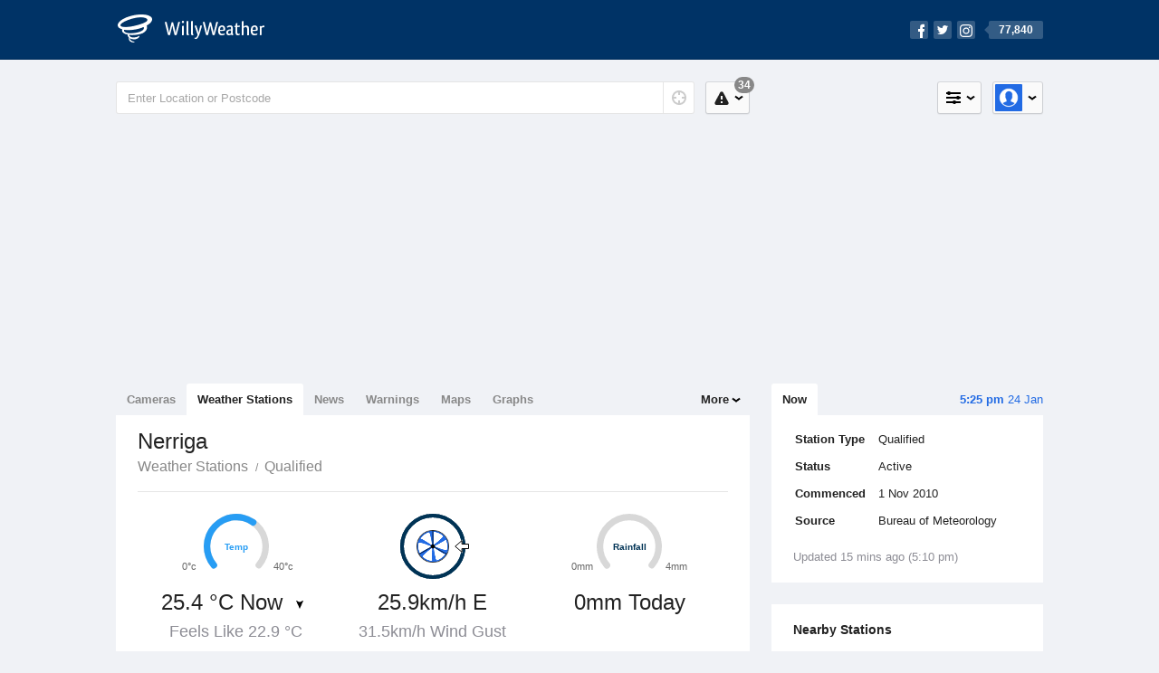

--- FILE ---
content_type: text/html; charset=UTF-8
request_url: https://www.willyweather.com.au/climate/weather-stations/nsw/southern-tablelands/nerriga.html?superGraph=plots%3Atemperature
body_size: 9376
content:
<!doctype html><html lang="en"><head><meta charset="utf-8"><meta property="og:image" content="https://cdnres.willyweather.com.au/images/facebook.png"><meta property="og:image:secure_url" content="https://cdnres.willyweather.com.au/images/facebook.png"><meta name="apple-itunes-app" content="app-id=592978502, app-argument=https://itunes.apple.com/au/app/weather-by-willyweather/id592978502?mt=8&amp;amp;uo=4&amp;amp;at=11lMKC%22"><meta property="og:url" content="https://www.willyweather.com.au/climate/weather-stations/nsw/southern-tablelands/nerriga.html"><link rel="canonical" href="https://www.willyweather.com.au/climate/weather-stations/nsw/southern-tablelands/nerriga.html"/><meta name='description' content='Current and historical weather data, weather records and long term monthly averages for Nerriga. Temperature, wind, rain and more.'/><link href="https://cdnres.willyweather.com.au/compiled/weatherstation.1.44.11.css" rel="stylesheet"><meta name="viewport" content="width=device-width,minimum-scale=1.0,maximum-scale=1.0"><link href="https://cdnres.willyweather.com.au/compiled/queries.1.44.11.css" rel="stylesheet"><link href="https://cdnres.willyweather.com.au/images/icons/apple-touch-icon-76.png" sizes="76x76" rel="apple-touch-icon-precomposed"><link href="https://cdnres.willyweather.com.au/images/icons/apple-touch-icon-120.png" sizes="120x120" rel="apple-touch-icon-precomposed"><link href="https://cdnres.willyweather.com.au/images/icons/apple-touch-icon-152.png" sizes="152x152" rel="apple-touch-icon-precomposed"><link href="https://cdnres.willyweather.com.au/images/icons/apple-touch-icon-180.png" sizes="180x180" rel="apple-touch-icon-precomposed"><link href="https://cdnres.willyweather.com.au/images/icons/favicon.ico" rel="icon"><script>
        ww = {data: {}};
        ww.isPrem = true;
            </script><script>
    ww.pageType = 'weatherStationsLocation';
    ww.utcTimestamp = 1769235918000;
        ww.timeZoneOffset = 39600;
        ww.cdn1Url = "https:\/\/cdnres.willyweather.com.au";
        ww.data.weatherStation = {"id":720,"wmoCode":"94943","stationCode":"069128","name":"nerriga","displayName":"Nerriga","latitude":-35.11,"longitude":150.083,"altitude":622,"timezone":"Australia\/Sydney","weatherStationType":{"id":1,"name":"Bureau of Meteorology"},"isQualified":true,"state":"NSW","region":"Southern Tablelands","startDate":"2010-11-01","endDate":null,"description":"","url":null,"image":null,"supportedDataParameters":{"nonAggregate":{"temperature":true,"apparent-temperature":true,"dewpoint":true,"humidity":true,"pressure":true,"rainfall":true,"wind-speed":true,"wind-direction":true,"wind-gust":true,"evapotranspiration":false,"cloud":false,"soil-moisture":false,"leaf-wetness":false,"delta-t":true,"solar-radiation":false},"aggregate":{"temperature":true,"apparent-temperature":true,"dewpoint":true,"humidity":true,"pressure":true,"rainfall":true,"wind-speed":true,"wind-direction":true,"wind-gust":true,"evapotranspiration":false,"cloud":false,"soil-moisture":false,"leaf-wetness":false,"delta-t":true,"solar-radiation":false}},"observationalEntries":[],"weatherStationDataDateRanges":[{"climateVariable":{"id":1,"code":"min-temperature"},"startDateId":20130626,"endDateId":20260124},{"climateVariable":{"id":2,"code":"max-temperature"},"startDateId":20130625,"endDateId":20260124},{"climateVariable":{"id":3,"code":"avg-temperature"},"startDateId":20130625,"endDateId":20260124},{"climateVariable":{"id":4,"code":"min-apparent-temperature"},"startDateId":20170101,"endDateId":20260124},{"climateVariable":{"id":5,"code":"max-apparent-temperature"},"startDateId":20170101,"endDateId":20260124},{"climateVariable":{"id":6,"code":"avg-apparent-temperature"},"startDateId":20170101,"endDateId":20260124},{"climateVariable":{"id":7,"code":"min-dewpoint"},"startDateId":20130625,"endDateId":20260124},{"climateVariable":{"id":8,"code":"max-dewpoint"},"startDateId":20130625,"endDateId":20260124},{"climateVariable":{"id":9,"code":"avg-dewpoint"},"startDateId":20130625,"endDateId":20260124},{"climateVariable":{"id":10,"code":"avg-humidity"},"startDateId":20170101,"endDateId":20260124},{"climateVariable":{"id":11,"code":"min-pressure"},"startDateId":20130706,"endDateId":20260124},{"climateVariable":{"id":12,"code":"max-pressure"},"startDateId":20130706,"endDateId":20260124},{"climateVariable":{"id":13,"code":"avg-pressure"},"startDateId":20130706,"endDateId":20260124},{"climateVariable":{"id":14,"code":"total-rainfall"},"startDateId":20130626,"endDateId":20260124},{"climateVariable":{"id":15,"code":"max-wind-speed"},"startDateId":20130625,"endDateId":20260124},{"climateVariable":{"id":16,"code":"avg-wind-speed"},"startDateId":20130625,"endDateId":20260124},{"climateVariable":{"id":17,"code":"max-wind-direction"},"startDateId":20130625,"endDateId":20260123},{"climateVariable":{"id":33,"code":"min-delta-t"},"startDateId":20170101,"endDateId":20260124},{"climateVariable":{"id":34,"code":"max-delta-t"},"startDateId":20170101,"endDateId":20260124},{"climateVariable":{"id":35,"code":"avg-delta-t"},"startDateId":20170101,"endDateId":20260124},{"climateVariable":{"id":36,"code":"min-humidity"},"startDateId":20170101,"endDateId":20260124},{"climateVariable":{"id":37,"code":"max-humidity"},"startDateId":20170101,"endDateId":20260124},{"climateVariable":{"id":100,"code":"temperature"},"startDateId":20170101,"endDateId":20260124},{"climateVariable":{"id":101,"code":"apparent-temperature"},"startDateId":20170101,"endDateId":20260124},{"climateVariable":{"id":102,"code":"dewpoint"},"startDateId":20170101,"endDateId":20260124},{"climateVariable":{"id":103,"code":"humidity"},"startDateId":20170101,"endDateId":20260124},{"climateVariable":{"id":104,"code":"pressure"},"startDateId":20170101,"endDateId":20260124},{"climateVariable":{"id":105,"code":"rainfall"},"startDateId":20170101,"endDateId":20260124},{"climateVariable":{"id":107,"code":"wind-speed"},"startDateId":20170101,"endDateId":20260124},{"climateVariable":{"id":108,"code":"wind-gust"},"startDateId":20180814,"endDateId":20260124},{"climateVariable":{"id":109,"code":"wind-direction"},"startDateId":20170101,"endDateId":20260124},{"climateVariable":{"id":115,"code":"delta-t"},"startDateId":20170101,"endDateId":20260124}],"isDecommissioned":false,"distance":null,"isPeriodic":false};
        ww.data.weatherStation.climateContext = "weather-stations";
        ww.data.weatherStation.target = { temperature: 'gauge-temperature', rainfall: 'gauge-rainfall'};
        ww.data.weatherStationClimateRecords = {"id":720};
    </script><script>
        var gaDim = {pageType: ww.pageType};
        if (ww.weatherType) gaDim.weatherType = ww.weatherType.code;
        if (ww.location) {
            if (ww.location.state) gaDim.state = ww.location.state;
            if (ww.location.region) gaDim.region = ww.location.region;
            if (ww.location.name) {
                gaDim.name = ww.location.name;
                gaDim.postcode = ww.location.postcode;
                gaDim.locationType = ww.location.typeId.toString();
            }
        }

        dataLayer = [gaDim];
    </script><title>Nerriga Climate Statistics</title></head><body class="climate nation-view minimal" data-locale="en_AU"><script>(function(w,d,s,l,i){w[l]=w[l]||[];w[l].push({'gtm.start':
            new Date().getTime(),event:'gtm.js'});var f=d.getElementsByTagName(s)[0],
        j=d.createElement(s),dl=l!='dataLayer'?'&l='+l:'';j.async=true;j.src=
        '//www.googletagmanager.com/gtm.js?id='+i+dl;f.parentNode.insertBefore(j,f);
    })(window,document,'script','dataLayer','GTM-54MN4R');
</script><header class="super-header"><section class="hero-bar"><a href="/" class="logo" aria-label="WillyWeather Logo"><i class="icon"></i><span>WillyWeather</span></a><nav class="fly-out social"><a data-hint="Follow Us"><span class="count">77,840</span><i class="facebook"></i><i class="twitter"></i><i class="instagram"></i></a><div class="fly-out-contents"></div></nav></section></header><section class="wrapper"><div class="global-tools"><nav class="fly-out measurements"><a class="cycle button" data-hint="Cycle Units" >&nbsp;&nbsp;</a><a class="button" data-hint="Unit Settings"><i class="icon"></i></a><div class="fly-out-contents"><header><h2>Unit Settings</h2><h3>Measurement preferences are saved</h3></header><ul><li><select name="t" data-weathertype="weather" data-labels="&deg;C,&deg;F"><option selected value="c">Celsius</option><option value="f">Fahrenheit</option></select><label>Temperature</label></li><li><select name="rpm" data-weathertype="rainfall" data-labels="mm,in,pts"><option selected value="mm">mm</option><option value="in">inches</option><option value="pts">points</option></select><label>Rainfall</label></li><li><select name="sh" data-weathertype="swell" data-labels="m,ft"><option selected value="m">metres</option><option value="ft">feet</option></select><label>Swell Height</label></li><li><select name="th" data-weathertype="tides" data-labels="m,ft"><option selected value="m">metres</option><option value="ft">feet</option></select><label>Tide Height</label></li><li><select name="ws" data-weathertype="wind" data-labels="km/h,mph,m/s,knots"><option selected value="km/h">km/h</option><option value="mph">mph</option><option value="m/s">m/s</option><option value="knots">knots</option></select><label>Wind Speed</label></li><li><select name="d"><option selected value="km">kilometres</option><option value="miles">miles</option></select><label>Distance</label></li><li><select name="p"><option value="hpa">hPa</option><option value="mmhg">mmHg</option><option value="inhg">inHg</option><option value="psi">psi</option><option value="millibars">millibars</option></select><label>Pressure</label></li><li><select name="rh" data-labels="m,ft"><option selected value="m">metres</option><option value="ft">feet</option></select><label>River Height</label></li></ul></div></nav><nav class="fly-out account"><a class="button" data-hint="Account"><img src="https://cdnres.willyweather.com.au/images/gravatar.png" width="30" height="30" alt="Profile Picture"></a><div class="fly-out-contents"></div></nav></div><section class="location-bar"><form method="get" action="/search/search.html" class="search" autocomplete="off"><input type="search" name="query" placeholder="Enter Location or Postcode" value="" aria-label="Enter Location or Postcode"><a class="current-location" data-hint="Use Current Location"><span class="icon"></span></a><i class="activity-indicator"></i><button type="reset" aria-label="Reset"></button><div class="fly-out-contents results"></div></form><nav class="fly-out warnings"><a data-hint="Warnings" class="button"><i class="icon"><b class="badge">34</b></i></a><div class="fly-out-contents"></div><script>
        ww.data.warningsSummary = {areaType: 'nation', id: 1};
    </script></nav></section><figure class="ad ad-billboard" data-ad-type="billboard"></figure><section class="content"><aside class="secondary-focus"><time class="location-time"><strong class="time"></strong>&nbsp;<span class="date"></span></time><nav class="tabs"><section><a class="current" data-target="real-time">Now</a></section></nav><article class="station-info block"><table class="station-info-table"><tr><td class="station-info-title">
                        Station Type
                    </td><td class="station-info-value">
                        Qualified
                    </td></tr><tr><td class="station-info-title">
                        Status
                    </td><td class="station-info-value">
                        Active
                    </td></tr><tr><td class="station-info-title">
                        Commenced
                    </td><td class="station-info-value">
                        1 Nov 2010
                    </td></tr><tr><td class="station-info-title">
                        Source
                    </td><td class="station-info-value">
                        Bureau of Meteorology
                    </td></tr></table><div class="station-extra-info-content" data-extra-info-content></div><div class="station-info-status"></div></article><!-- Weather Station Nearby Stations --><article class="block nearby-station"><header class="block-header"><h2>Nearby Stations</h2></header><div class="map-container"><figure id="weather-station-map" class="nearby-station-map active" data-map data-map-sidebar><div id="map-canvas-closest-weatherstations" style="width: 100%; height: 100%"></div></figure><button id="modal-trigger" class="button button-transparent button-fullscreen closest-station-modal-trigger nearby-station-button" data-closest-station-modal-trigger="side-bar" data-closest-point-modal-mode="weather-stations" data-default-climate-variable-code="temperature" disabled><svg class="ui-icon" viewBox="0 0 20 20" xmlns="http://www.w3.org/2000/svg"><title>icon/icon-black/fullscreen</title><path d="M14 4V2H6v2H4v2H2v8h2v2h2v2h8v-2h2v-2h2V6h-2V4h-2zM3 2h14c.555 0 1 .448 1 1v14c0 .555-.448 1-1 1H3c-.555 0-1-.448-1-1V3c0-.555.448-1 1-1zm3 4h8v8H6V6z" fill="#000" fill-rule="evenodd"/></svg></button></div><form><ul class="options" id="nearby-stations-climate" data-nearby-stations-climate data-expanding-module="closest-weather-stations"><li class=""><label><input type="radio" value="temperature" name="climate-type" data-issupported="1"><span>Temperature</span></label></li><li class=""><label><input type="radio" value="apparent-temperature" name="climate-type" data-issupported="1"><span>Apparent Temperature</span></label></li><li class=""><label><input type="radio" value="wind-speed" name="climate-type" data-issupported="1"><span>Wind Speed</span></label></li><li class="secondary hidden"><label><input type="radio" value="rainfall" name="climate-type" data-issupported="1"><span>Rainfall</span></label></li><li class="secondary hidden"><label><input type="radio" value="pressure" name="climate-type" data-issupported="1"><span>Pressure</span></label></li><li class="secondary hidden"><label><input type="radio" value="humidity" name="climate-type" data-issupported="1"><span>Humidity</span></label></li><li class="secondary hidden"><label><input type="radio" value="dewpoint" name="climate-type" data-issupported="1"><span>Dew Point</span></label></li><li class="secondary hidden"><label><input type="radio" value="delta-t" name="climate-type" data-issupported="1"><span>Delta T</span></label></li><li class="secondary hidden"><label><input type="radio" value="cloud" name="climate-type" data-issupported="0"><span>Cloud</span></label></li><a class="cta toggle" data-view-more-button data-view-more-text="View More" data-view-less-text="View Less">View More</a></ul></form></article><figure class="ad block ad-mrec ad-mrec1" data-ad-type="mrec1"><a class="cta nudge" href="https://www.willyweather.com.au/account/register.html">Get WillyWeather+ to remove ads</a></figure><section class="block extremes region-level" data-expanding-module="extremes"><header><a class="cta toggle" data-view-more-button
           data-view-more-text="View More"
           data-view-less-text="View Less">View More</a><h2>Real-Time Extremes</h2></header><nav class="sub-tabs full"><a class="button" data-areatype="nation">Nation</a><a class="button" data-areatype="state" data-value="NSW">State</a><a class="button" data-areatype="region" data-value="Southern Tablelands">Region</a></nav><ul class="icon-list"><li class="extreme-hottest"><a href="https://www.willyweather.com.au/climate/weather-stations/95716.html?superGraph=plots:temperature"><i class="icon"></i><h3>Hottest <span class="data">31.8 &deg;C</span></h3><span>Goulburn Airport, NSW</span></a></li><li class="extreme-coldest"><a href="https://www.willyweather.com.au/climate/weather-stations/94927.html?superGraph=plots:temperature"><i class="icon"></i><h3>Coldest <span class="data">24.6 &deg;C</span></h3><span>Braidwood Racecourse, NSW</span></a></li><li class="extreme-windiest"><a href="https://www.willyweather.com.au/climate/weather-stations/94943.html?superGraph=plots:wind-speed"><i class="icon"></i><h3>Windiest <span class="data">25.9km/h</span></h3><span>Nerriga, NSW</span></a></li><li class="secondary hidden extreme-most-humid"><a href="https://www.willyweather.com.au/climate/weather-stations/94746.html?superGraph=plots:humidity"><i class="icon"></i><h3>Most Humid <span class="data">61%</span></h3><span>Moss Vale, NSW</span></a></li><li class="secondary hidden extreme-least-humid"><a href="https://www.willyweather.com.au/climate/weather-stations/95716.html?superGraph=plots:humidity"><i class="icon"></i><h3>Least Humid <span class="data">17%</span></h3><span>Goulburn Airport, NSW</span></a></li><li class="secondary hidden extreme-highest-pressure"><a href="https://www.willyweather.com.au/climate/weather-stations/94927.html?superGraph=plots:pressure"><i class="icon"></i><h3>Highest Pressure <span class="data">1008.3 hPa</span></h3><span>Braidwood Racecourse, NSW</span></a></li><li class="secondary hidden extreme-lowest-pressure"><a href="https://www.willyweather.com.au/climate/weather-stations/95716.html?superGraph=plots:pressure"><i class="icon"></i><h3>Lowest Pressure <span class="data">1006.9 hPa</span></h3><span>Goulburn Airport, NSW</span></a></li></ul><script>
        ww.data.observationalExtremes = {areaType: 'region', state: 'NSW', region: 'Southern Tablelands'};
    </script></section><article class="block forecast-locations" data-expanding-module="forecast-locations"><header class="block-header"><a class="cta toggle" data-view-more-button data-view-more-text="View More" data-view-less-text="View Less">
            View More
        </a><h2>
            Forecast Locations
        </h2></header><ul><li class="forecast-locations-item "><a href="/nsw/southern-tablelands/nerriga.html" class="forecast-locations-link"><span class="forecast-locations-name">
                        Nerriga
                    </span><span class="forecast-locations-distance">
                        0.7km
                    </span></a></li><li class="forecast-locations-item "><a href="/nsw/southern-tablelands/corang.html" class="forecast-locations-link"><span class="forecast-locations-name">
                        Corang
                    </span><span class="forecast-locations-distance">
                        6.2km
                    </span></a></li><li class="forecast-locations-item "><a href="/nsw/illawarra/coolumburra.html" class="forecast-locations-link"><span class="forecast-locations-name">
                        Coolumburra
                    </span><span class="forecast-locations-distance">
                        7.9km
                    </span></a></li><li class="forecast-locations-item "><a href="/nsw/illawarra/bulee.html" class="forecast-locations-link"><span class="forecast-locations-name">
                        Bulee
                    </span><span class="forecast-locations-distance">
                        10.4km
                    </span></a></li><li class="forecast-locations-item "><a href="/nsw/southern-tablelands/oallen.html" class="forecast-locations-link"><span class="forecast-locations-name">
                        Oallen
                    </span><span class="forecast-locations-distance">
                        11.8km
                    </span></a></li><li class="forecast-locations-item secondary hidden"><a href="/nsw/illawarra/st-george.html" class="forecast-locations-link"><span class="forecast-locations-name">
                        St George
                    </span><span class="forecast-locations-distance">
                        14.4km
                    </span></a></li><li class="forecast-locations-item secondary hidden"><a href="/nsw/illawarra/sassafras.html" class="forecast-locations-link"><span class="forecast-locations-name">
                        Sassafras
                    </span><span class="forecast-locations-distance">
                        14.9km
                    </span></a></li><li class="forecast-locations-item secondary hidden"><a href="/nsw/illawarra/quiera.html" class="forecast-locations-link"><span class="forecast-locations-name">
                        Quiera
                    </span><span class="forecast-locations-distance">
                        16.6km
                    </span></a></li><li class="forecast-locations-item secondary hidden"><a href="/nsw/illawarra/touga.html" class="forecast-locations-link"><span class="forecast-locations-name">
                        Touga
                    </span><span class="forecast-locations-distance">
                        16.7km
                    </span></a></li><li class="forecast-locations-item secondary hidden"><a href="/nsw/southern-tablelands/tomboye.html" class="forecast-locations-link"><span class="forecast-locations-name">
                        Tomboye
                    </span><span class="forecast-locations-distance">
                        18.2km
                    </span></a></li></ul></article></aside><main class="primary-focus"><nav class="tabs"><section class="primary-tabs"><a data-link="cameras" href="https://www.willyweather.com.au/cameras.html">Cameras</a><a data-link="weather-stations" class="current" href="https://www.willyweather.com.au/climate/weather-stations.html">Weather Stations</a><a data-link="news" href="https://www.willyweather.com.au/news.html">News</a><a data-link="warnings" href="https://www.willyweather.com.au/warnings.html">Warnings</a><a data-link="maps" href="https://www.willyweather.com.au/maps.html">Maps</a><a data-link="graphs" href="https://www.willyweather.com.au/graphs.html">Graphs</a></section><section class="more-tabs fly-out"><a>More</a><div class="fly-out-contents"><ul><li class="hidden" data-hidden="1"><a href="https://www.willyweather.com.au/cameras.html">Cameras</a></li><li class="hidden" data-hidden="1"><a href="https://www.willyweather.com.au/climate/weather-stations.html">Weather Stations</a></li><li class="hidden" data-hidden="1"><a href="https://www.willyweather.com.au/news.html">Weather News</a></li><li class="hidden" data-hidden="1"><a href="https://www.willyweather.com.au/warnings.html">Warnings</a></li><li class="hidden" data-hidden="1"><a href="https://www.willyweather.com.au/maps.html" data-link="maps">Maps</a></li><li class="hidden" data-hidden="1"><a href="https://www.willyweather.com.au/graphs.html" data-link="graphs">Graphs</a></li><li class="separator"><a href="//www.willyweather.com.au" data-link="location">Weather</a></li><li><a href="//wind.willyweather.com.au" data-link="location">Wind</a></li><li><a href="//rainfall.willyweather.com.au" data-link="location">Rainfall</a></li><li><a href="//sunrisesunset.willyweather.com.au" data-link="location">Sun</a></li><li><a href="//moonphases.willyweather.com.au" data-link="location">Moon</a></li><li><a href="//uv.willyweather.com.au" data-link="location">UV</a></li><li><a href="//tides.willyweather.com.au" data-link="location">Tides</a></li><li><a href="//swell.willyweather.com.au" data-link="location">Swell</a></li></ul></div></section></nav><section class="view"><header class="view-header"><h1><em>Nerriga</em></h1><ul class="breadcrumbs"><li><a href='/climate/weather-stations.html'>Weather Stations</a></li><li><a href=''>Qualified</a></li></ul></header><!--Observation Summary Section --><section id="observation-summary-section" class="statistic-page-section observation-section active"></section><!--Observation Graph Section --><section class="statistic-graph-section observation-graph-section climate-graph"><div class="statistic-page-setting"><div class="fly-out advanced-date" id="observational-climate-datepicker"><button class="button date-picker-toggle"><svg class="ui-icon" viewBox="0 0 20 20" xmlns="http://www.w3.org/2000/svg"><title>icon calendar</title><path d="M15 3h2c.555 0 1 .45 1 1.007v12.986C18 17.55 17.552 18 17 18H3c-.555 0-1-.45-1-1.007V4.007C2 3.45 2.448 3 3 3h2V2h3v1h4V2h3v1zM4 7v9h12V7H4zm2 2h2v2H6V9zm3 0h2v2H9V9zm3 0h2v2h-2V9zm-6 3h2v2H6v-2zm3 0h2v2H9v-2zm3 0h2v2h-2v-2z" fill="#000" fill-rule="evenodd"/></svg><span id="selected-start-date"></span> - <span id="selected-end-date"></span></button><div class="fly-out-contents"><form id="date-picker-form"><div class="form-step"><label for="">
                                        Select Graph Range
                                    </label><select id="graph-range-dropdown"><option value="1">1 Day</option><option value="5">5 Days</option><option value="30">1 Month</option><option value="365">1 Year</option><option value="3650">10 Years</option><option value="at" disabled>All Time</option><option value="custom">Custom</option></select><div id="date-diff" data-diff="5564"></div></div><div class="form-step-multiple"><div class="form-step-multiple-item"><label for="">Start Date</label><input type="date" id="start-date" class="state-inactive"></div><div class="form-step-multiple-item"><label for="">End Date</label><input type="date" id="end-date" class="state-inactive"></div></div><span class="date-range-error"><strong>
                                        Error
                                    </strong>
                                    Start date must not be later than the End date
                                </span><button class="button" id="date-settings-btn">
                                    Confirm
                                </button></form></div></div><select id="grain-dropdown" class="observation-graph-grain"><option value="hourly" disabled>Hourly Values</option><option value="daily" selected>Daily Values</option><option value="weekly">Weekly Values</option><option value="monthly">Monthly Values</option><option value="yearly">Yearly Values</option></select></div><div data-container="nodata-hint-container"></div><div class="plot-titles"><section class="plot-secondary"></section><section class="plot-primary"></section></div><figure id="climateGraph" class="graph super-graph animate active"><nav class="flippers"><a class="back"></a><a class="forward"></a></nav></figure><form><fieldset id="climate-graph-legend" class="legend-list graph-legend" data-series="active" data-toggle="climate-add-remove"><legend>
        Graph Plots
    </legend><ul class="icon-list climate options simple sortable ui-sortable"><li data-id="temperature" data-type="climate" data-name="Temperature" data-unit-type="temperature" data-aggregate="min-temperature,max-temperature,avg-temperature" data-observational="temperature" data-long-term-tooltip="long-term-avg-min-temperature,long-term-avg-max-temperature,long-term-avg-avg-temperature"><i class="sort-handle ui-sortable-handle"></i><label><input type="checkbox" class="climateGraphs" data-climate-variables="temperature"><i class="icon"><svg height="24px" width="84px"><g><rect height="4" width="84" y="10" x="0"/></g></svg></i></label><h3 class="climate-graph-title">Temperature</h3><div class="graph-info"><a class="graph-info-toggle" data-id="temperature">
                            Data Availability
                        </a><div class="hint hint-inverse hidden"><h4 class="hint-title graph-title-temperature">
                                Temperature Data Availability
                            </h4><div class="graph-container"><figure class="data-availability-graph"></figure><nav class="graph-flipper"><a class="back"></a><a class="forward"></a></nav></div><div class="date-range"><time class="first-year-day"></time><time class="last-year-day"></time></div></div></div></li><li data-id="apparent-temperature" data-type="climate" data-name="Apparent Temperature" data-unit-type="temperature" data-aggregate="min-apparent-temperature,max-apparent-temperature,avg-apparent-temperature" data-observational="apparent-temperature" data-long-term-tooltip=""><i class="sort-handle ui-sortable-handle"></i><label><input type="checkbox" class="climateGraphs" data-climate-variables="apparent-temperature"><i class="icon"><svg height="24px" width="84px"><g><rect height="4" width="84" y="10" x="0"/></g></svg></i></label><h3 class="climate-graph-title">Apparent Temperature</h3><div class="graph-info"><a class="graph-info-toggle" data-id="apparent-temperature">
                            Data Availability
                        </a><div class="hint hint-inverse hidden"><h4 class="hint-title graph-title-apparent-temperature">
                                Apparent Temperature Data Availability
                            </h4><div class="graph-container"><figure class="data-availability-graph"></figure><nav class="graph-flipper"><a class="back"></a><a class="forward"></a></nav></div><div class="date-range"><time class="first-year-day"></time><time class="last-year-day"></time></div></div></div></li><li data-id="wind-speed" data-type="climate" data-name="Wind Speed" data-unit-type="speed" data-aggregate="max-wind-speed,avg-wind-speed,max-wind-direction" data-observational="wind-speed,wind-direction" data-long-term-tooltip="long-term-avg-avg-wind-speed,long-term-avg-max-wind-speed"><i class="sort-handle ui-sortable-handle"></i><label><input type="checkbox" class="climateGraphs" data-climate-variables="wind-speed"><i class="icon"><svg height="24px" width="84px"><g><rect height="4" width="84" y="10" x="0"/></g><g fill-rule="evenodd" fill="none" stroke-width="1" stroke="none"><path fill="#fff" stroke="#000" d="M40,21 L40,12 L35,12 L42.5,3 L50,12 L45,12 L45,21 L40,21 Z"/></g></svg></i></label><h3 class="climate-graph-title">Wind Speed</h3><div class="graph-info"><a class="graph-info-toggle" data-id="wind-speed">
                            Data Availability
                        </a><div class="hint hint-inverse hidden"><h4 class="hint-title graph-title-wind-speed">
                                Wind Speed Data Availability
                            </h4><div class="graph-container"><figure class="data-availability-graph"></figure><nav class="graph-flipper"><a class="back"></a><a class="forward"></a></nav></div><div class="date-range"><time class="first-year-day"></time><time class="last-year-day"></time></div></div></div></li><li data-id="wind-gust" data-type="climate" data-name="Wind Gust" data-unit-type="speed" data-aggregate="" data-observational="wind-gust" data-long-term-tooltip=""><i class="sort-handle ui-sortable-handle"></i><label><input type="checkbox" class="climateGraphs" data-climate-variables="wind-gust"><i class="icon"><svg height="24px" width="84px"><g><rect height="4" width="84" y="10" x="0"/></g><g fill-rule="evenodd" fill="none" stroke-width="1" stroke="none"><path fill="#fff" stroke="#000" d="M40,21 L40,12 L35,12 L42.5,3 L50,12 L45,12 L45,21 L40,21 Z"/></g></svg></i></label><h3 class="climate-graph-title">Wind Gust</h3><div class="graph-info"><a class="graph-info-toggle" data-id="wind-gust">
                            Data Availability
                        </a><div class="hint hint-inverse hidden"><h4 class="hint-title graph-title-wind-gust">
                                Wind Gust Data Availability
                            </h4><div class="graph-container"><figure class="data-availability-graph"></figure><nav class="graph-flipper"><a class="back"></a><a class="forward"></a></nav></div><div class="date-range"><time class="first-year-day"></time><time class="last-year-day"></time></div></div></div></li><li data-id="rainfall" data-type="climate" data-name="Rainfall" data-unit-type="amount" data-aggregate="total-rainfall" data-observational="rainfall" data-long-term-tooltip="long-term-avg-rainfall"><i class="sort-handle ui-sortable-handle"></i><label><input type="checkbox" class="climateGraphs" data-climate-variables="rainfall"><i class="icon"><svg height="24px" width="84px"><g><rect height="4" width="84" y="10" x="0"/></g></svg></i></label><h3 class="climate-graph-title">Rainfall</h3><div class="graph-info"><a class="graph-info-toggle" data-id="rainfall">
                            Data Availability
                        </a><div class="hint hint-inverse hidden"><h4 class="hint-title graph-title-rainfall">
                                Rainfall Data Availability
                            </h4><div class="graph-container"><figure class="data-availability-graph"></figure><nav class="graph-flipper"><a class="back"></a><a class="forward"></a></nav></div><div class="date-range"><time class="first-year-day"></time><time class="last-year-day"></time></div></div></div></li><!--
                        Rainfall Accumulated button, only appears when rainfall is supported
                        We has to separate the creation of this button because this has basically has the same climate variable
                        but the treatement of the data is different.
                     --><li data-id="accumulative-rainfall" data-type="climate" data-name="Rainfall Accumulative" data-unit-type="amount" data-aggregate="total-accumulative-rainfall" data-observational="accumulative-rainfall" data-long-term-tooltip="long-term-avg-accumulative-rainfall" data-accumulative="true"><i class="sort-handle ui-sortable-handle"></i><label><input type="checkbox" class="climateGraphs" data-climate-variables="accumulative-rainfall"><i class="icon"><svg height="24px" width="84px"><g><rect height="4" width="84" y="10" x="0"/></g></svg></i></label><h3 class="climate-graph-title">Rainfall Accumulative</h3><div class="graph-info"><a class="graph-info-toggle" data-id="rainfall">
                                Data Availability
                            </a><div class="hint hint-inverse hidden"><h4 class="hint-title graph-title-rainfall">
                                    Rainfall Data Availability
                                </h4><div class="graph-container"><figure class="data-availability-graph"></figure><nav class="graph-flipper"><a class="back"></a><a class="forward"></a></nav></div><div class="date-range"><time class="first-year-day"></time><time class="last-year-day"></time></div></div></div></li><!--End of Rainfall Accumulated button --><li data-id="pressure" data-type="climate" data-name="Pressure" data-unit-type="pressure" data-aggregate="min-pressure,max-pressure,avg-pressure" data-observational="pressure" data-long-term-tooltip=""><i class="sort-handle ui-sortable-handle"></i><label><input type="checkbox" class="climateGraphs" data-climate-variables="pressure"><i class="icon"><svg height="24px" width="84px"><g><rect height="4" width="84" y="10" x="0"/></g></svg></i></label><h3 class="climate-graph-title">Pressure</h3><div class="graph-info"><a class="graph-info-toggle" data-id="pressure">
                            Data Availability
                        </a><div class="hint hint-inverse hidden"><h4 class="hint-title graph-title-pressure">
                                Pressure Data Availability
                            </h4><div class="graph-container"><figure class="data-availability-graph"></figure><nav class="graph-flipper"><a class="back"></a><a class="forward"></a></nav></div><div class="date-range"><time class="first-year-day"></time><time class="last-year-day"></time></div></div></div></li><li data-id="humidity" data-type="climate" data-name="Humidity" data-unit-type="percentage" data-aggregate="avg-humidity" data-observational="humidity" data-long-term-tooltip=""><i class="sort-handle ui-sortable-handle"></i><label><input type="checkbox" class="climateGraphs" data-climate-variables="humidity"><i class="icon"><svg height="24px" width="84px"><g><rect height="4" width="84" y="10" x="0"/></g></svg></i></label><h3 class="climate-graph-title">Humidity</h3><div class="graph-info"><a class="graph-info-toggle" data-id="humidity">
                            Data Availability
                        </a><div class="hint hint-inverse hidden"><h4 class="hint-title graph-title-humidity">
                                Humidity Data Availability
                            </h4><div class="graph-container"><figure class="data-availability-graph"></figure><nav class="graph-flipper"><a class="back"></a><a class="forward"></a></nav></div><div class="date-range"><time class="first-year-day"></time><time class="last-year-day"></time></div></div></div></li><li data-id="dewpoint" data-type="climate" data-name="Dew Point" data-unit-type="temperature" data-aggregate="min-dewpoint,max-dewpoint,avg-dewpoint" data-observational="dewpoint" data-long-term-tooltip=""><i class="sort-handle ui-sortable-handle"></i><label><input type="checkbox" class="climateGraphs" data-climate-variables="dewpoint"><i class="icon"><svg height="24px" width="84px"><g><rect height="4" width="84" y="10" x="0"/></g></svg></i></label><h3 class="climate-graph-title">Dew Point</h3><div class="graph-info"><a class="graph-info-toggle" data-id="dewpoint">
                            Data Availability
                        </a><div class="hint hint-inverse hidden"><h4 class="hint-title graph-title-dewpoint">
                                Dew Point Data Availability
                            </h4><div class="graph-container"><figure class="data-availability-graph"></figure><nav class="graph-flipper"><a class="back"></a><a class="forward"></a></nav></div><div class="date-range"><time class="first-year-day"></time><time class="last-year-day"></time></div></div></div></li><li data-id="delta-t" data-type="climate" data-name="Delta T" data-unit-type="temperature" data-aggregate="min-delta-t,max-delta-t,avg-delta-t" data-observational="delta-t" data-long-term-tooltip=""><i class="sort-handle ui-sortable-handle"></i><label><input type="checkbox" class="climateGraphs" data-climate-variables="delta-t"><i class="icon"><svg height="24px" width="84px"><g><rect height="4" width="84" y="10" x="0"/></g></svg></i></label><h3 class="climate-graph-title">Delta T</h3><div class="graph-info"><a class="graph-info-toggle" data-id="delta-t">
                            Data Availability
                        </a><div class="hint hint-inverse hidden"><h4 class="hint-title graph-title-delta-t">
                                Delta T Data Availability
                            </h4><div class="graph-container"><figure class="data-availability-graph"></figure><nav class="graph-flipper"><a class="back"></a><a class="forward"></a></nav></div><div class="date-range"><time class="first-year-day"></time><time class="last-year-day"></time></div></div></div></li></ul></fieldset></form></section><!--Weather Record Section --><section id="climate-record-section" class="statistic-page-section"><h2 class="section-title">Climate Records</h2><div class="statistic-page-setting"><select name="" id="climate-record-type-group"><option data-record-type="all-time" value="1">All Time</option><option data-record-type="5-years" value="2">5 Years</option><option data-record-type="1-year" value="3">1 Year</option><option data-record-type="1-month" value="4">1 Month</option><option data-record-type="1-week" value="5">1 Week</option><option data-record-type="today" value="6">Today</option><option data-record-type="yesterday" value="7">Yesterday</option><option data-record-type="current-month" value="8">Current Month</option><option data-record-type="current-year" value="9">Current Year</option><option data-record-type="monthly-all-time" value="10">January (All Time)</option></select><span class="statistic-time-range hidden" data-time-range><time id="climate-record-start-date"></time>
             to 
            <time id="climate-record-end-date"></time></span><span class="statistic-time-range hidden" data-monthly-all-time><time><span data-monthly-all-time-month-name></span> (All Time)</time></span></div><div class="statistic-record-wrapper active" data-statistic-record-wrapper><div data-climate-records-list-container><ul class="statistic-record-list" id="weather-station-records" data-climate-records-list></ul></div></div></section><section class="statistic-graph-section long-term-average-graph"><h2 class="section-title">Long Term Monthly</h2><div class="statistic-page-setting"><div class="range-dropdown"><select name="" id="longTermAverageType"><option value="5-year">5 Years</option><option value="10-year">10 Years</option><option value="all-time" selected>All Time</option></select><select id="longTermMonth"><option data-month="all-months" value="all">Average All Months</option><option data-month="january" value="1">January</option><option data-month="february" value="2">February</option><option data-month="march" value="3">March</option><option data-month="april" value="4">April</option><option data-month="may" value="5">May</option><option data-month="june" value="6">June</option><option data-month="july" value="7">July</option><option data-month="august" value="8">August</option><option data-month="september" value="9">September</option><option data-month="october" value="10">October</option><option data-month="november" value="11">November</option><option data-month="december" value="12">December</option></select></div><span class="statistic-time-range"><time id="long-term-start-date"></time>
                         to 
                        <time id="long-term-end-date"></time></span></div><!--Long Term Graph Section --><div data-container="nodata-hint-container"></div><div class="plot-titles"><section class="plot-secondary"></section><section class="plot-primary"></section></div><figure id="longTermAverageGraph" class="graph super-graph animate loading"></figure><form><fieldset id="long-term-graph-legend" class="legend-list graph-legend" data-series="active" data-toggle="climate-add-remove"><legend>
        Graph Plots
    </legend><ul class="icon-list long-term options simple"><li data-id="temperature" data-type="longTermAverage" data-name="Temperature" data-long-term="long-term-avg-min-temperature,long-term-avg-max-temperature,long-term-avg-avg-temperature"><label><input type="radio" name="longTermClimateVariable" class="climateGraphs" data-climate-variables=""><i class="icon"><svg height="24px" width="84px"><g><rect height="4" width="84" y="10" x="0"/></g></svg></i></label><h3>Temperature</h3></li><li data-id="wind-speed" data-type="longTermAverage" data-name="Wind Speed" data-long-term="long-term-avg-max-wind-speed,long-term-avg-avg-wind-speed"><label><input type="radio" name="longTermClimateVariable" class="climateGraphs" data-climate-variables=""><i class="icon"><svg height="24px" width="84px"><g><rect height="4" width="84" y="10" x="0"/></g></svg></i></label><h3>Wind Speed</h3></li><li data-id="rainfall" data-type="longTermAverage" data-name="Rainfall" data-long-term="long-term-avg-rainfall"><label><input type="radio" name="longTermClimateVariable" class="climateGraphs" data-climate-variables=""><i class="icon"><svg height="24px" width="84px"><g><rect height="4" width="84" y="10" x="0"/></g></svg></i></label><h3>Rainfall</h3></li></ul></fieldset></form></section><!--Wind Rose Section --><section class="statistic-page-section wind-rose-section hidden"><h2 class="section-title">Wind Rose</h2><div class="statistic-page-setting"><div class="range-dropdown"><select id="windRoseAverageType"><option selected value="1-year">1 Year</option><option value="5-year">5 Years</option></select><select id="windRoseMonth"><option data-month="all-months" value="all">All Months</option><option data-month="january" value="1">January</option><option data-month="february" value="2">February</option><option data-month="march" value="3">March</option><option data-month="april" value="4">April</option><option data-month="may" value="5">May</option><option data-month="june" value="6">June</option><option data-month="july" value="7">July</option><option data-month="august" value="8">August</option><option data-month="september" value="9">September</option><option data-month="october" value="10">October</option><option data-month="november" value="11">November</option><option data-month="december" value="12">December</option></select></div><span class="statistic-time-range"><time id="wind-rose-start-date"></time>
                 to 
            <time id="wind-rose-end-date"></time></span></div><figure class="graph graph-rose active"><div class="grid"><span class="ring ring-1"></span><span class="ring ring-2"></span><span class="ring ring-3"></span><span class="ring ring-4"></span><span class="ring ring-5"></span><span class="cross horizontal"></span><span class="cross vertical"></span><span class="label north">N</span><span class="label east">E</span><span class="label south">S</span><span class="label west">W</span></div><div class="graph ticks"></div><div class="graph ticks ticks-directional"></div></figure><div class="rose-key"></div></section></section></main><div id="modal-map" class="take-over modal-map close-locations hidden"><section class="modal"><a class="close" data-close></a><header class="modal-map-setting"><div class="modal-map-setting-primary"><select name="" id="location-type" data-modal-mode><option value="cameras">Cameras</option><option value="weather-stations">Weather Stations</option><option value="locations">Forecast Locations</option></select></div><div id="station-type-selector" class="modal-map-setting-secondary hidden" data-section-by-mode data-station-type-selector><select id="climate-type" class="setting-select hidden" data-climate-type><option data-id="100" value="temperature" data-issupported="1">Temperature</option><option data-id="101" value="apparent-temperature" data-issupported="1">Apparent Temperature</option><option data-id="107" value="wind-speed" data-issupported="1">Wind Speed</option><option data-id="105" value="rainfall" data-issupported="1">Rainfall</option><option data-id="104" value="pressure" data-issupported="1">Pressure</option><option data-id="103" value="humidity" data-issupported="1">Humidity</option><option data-id="102" value="dewpoint" data-issupported="1">Dew Point</option><option data-id="115" value="delta-t" data-issupported="1">Delta T</option><option data-id="111" value="cloud" data-issupported="1">Cloud</option></select><nav id="qualified-unqualified-fullscreen" class="sub-tabs full hidden" [data-qualifie-unqualified-fullscreen]><a class="button qualified current" >Qualified</a><a class="button unqualified" >Unqualified</a></nav></div><nav id="camera-type" class="sub-tabs hidden"><a class="button  current" data-camera-type="all-cameras">All Cameras</a><a class="button" data-camera-type="1">Surf Camera</a><a class="button" data-camera-type="2">Sky Camera</a><a class="button" data-camera-type="3">Flood Camera</a><a class="button" data-camera-type="5">Boat Ramp Camera</a></nav><nav id="location-type-selector" class="sub-tabs hidden" data-section-by-mode data-location-type><a class="button current" data-type="general">Nearby Locations</a><a class="button" data-type="swell">Swell Locations</a><a class="button" data-type="tides">Tide Locations</a></nav></header><div class="modal-map-container"><form class="modal-map-form"><button id="fullscreen-trigger" class="button button-transparent button-fullscreen" data-fullscreen><svg class="ui-icon" viewBox="0 0 20 20" xmlns="http://www.w3.org/2000/svg"><title>icon/icon-black/fullscreen</title><path d="M14 4V2H6v2H4v2H2v8h2v2h2v2h8v-2h2v-2h2V6h-2V4h-2zM3 2h14c.555 0 1 .448 1 1v14c0 .555-.448 1-1 1H3c-.555 0-1-.448-1-1V3c0-.555.448-1 1-1zm3 4h8v8H6V6z" fill="#000" fill-rule="evenodd"/></svg></button><button id="exit-fullscreen" class="button button-transparent button-fullscreen hidden" data-exit-fullscreen><svg class="ui-icon" viewBox="0 0 20 20" xmlns="http://www.w3.org/2000/svg"><title>icon/icon-black/minimize</title><g fill="#000" fill-rule="evenodd"><path d="M6 6h8v8H6M14 4.5V5c0 .552.448 1 1 1h3V4h-2V2h-2v2.5zM15.5 14H15c-.552 0-1 .448-1 1v3h2v-2h2v-2h-2.5zM6 15.5V15c0-.552-.448-1-1-1H2v2h2v2h2v-2.5zM4.5 6H5c.552 0 1-.448 1-1V2H4v2H2v2h2.5z"/></g></svg></button><figure id="takeover-map" class="map-canvas" data-map data-map-modal><div id="map-canvas-closest-locations" style="width: 100%; height: 100%"></div></figure><ul class="modal-map-list modal-map-location-item" data-map-list></ul></form></div></section></div><div id="station-image-modal" class="take-over help-info station-image-modal hidden" data-extra-info-modal><section class="modal"><a id="station-image-modal-close" class="close" data-modal-toggle></a><article class="modal-station-article" data-station-info-carousel></article></section></div></section><footer class="super-footer"><section><h6>Data Sources</h6><ul><li><small>Weather information based on data supplied by the <em>Bureau of Meteorology</em> and <a href="https://www.willyweather.com.au/terms.html#data-disclaimer" class="cta">other sources</a></small></li><li><small>&copy; 2026 WillyWeather</small></li></ul></section><section><h6>Apps</h6><ul><li class="iphone-app"><a href="https://www.willyweather.com.au/info/ios.html">iPhone App</a></li><li class="android-app"><a href="https://www.willyweather.com.au/info/android.html">Android App</a></li></ul></section><section><h6>Products</h6><ul><li><a href="https://www.willyweather.com.au/account/register.html">Accounts</a></li><li><a href="https://www.willyweather.com.au/widget/create.html">Website Widgets</a></li><li><a href="https://www.willyweather.com.au/info/widget/warning.html">Website Warnings</a></li><li><a href="https://www.willyweather.com.au/advertising.html">Advertising</a></li><li><a href="https://www.willyweather.com.au/info/api.html">Public API</a></li></ul></section><section><h6>WillyWeather <em>1.44.11</em></h6><ul><li class="important"><a href="https://www.willyweather.com.au/terms.html">Terms and Conditions</a></li><li class="important"><a data-site-view="" data-desktop="Desktop Site" data-mobile="Mobile Site"></a></li></ul></section><section class="contact"><h6>Contact</h6><ul><li><a href="https://www.facebook.com/willyweather">Facebook</a></li><li><a href="https://twitter.com/WillyWeather">Twitter</a></li><li class="important"><a class="contact-us">Contact Us</a></li></ul></section></footer></section><figure class='custom-master hidden'></figure><script>
    function loadScripts() {
        var element = document.createElement('script');
        element.src = 'https://cdnres.willyweather.com.au/compiled/weatherstation.1.44.11.js';
        document.body.appendChild(element);
    }
    if (window.addEventListener)
        window.addEventListener('load', loadScripts, false);
    else if (window.attachEvent)
        window.attachEvent('onload', loadScripts);
    else
        window.onload = loadScripts;
</script><script type="text/javascript" src="https://cdnres.willyweather.com.au/ads.js?" async></script><script defer data-domain="willyweather.com.au" src="https://plausible.io/js/script.js"></script></body></html>

--- FILE ---
content_type: text/html; charset=UTF-8
request_url: https://www.willyweather.com.au/climate/weather-stations/720/observations.html?code=069128&climate-context=weather-stations
body_size: 851
content:
<div class="observation-gauge-group"><article class="observation-gauge-item"><div class="observation-gauge"><div class="observation-gauge-graph"><div id="gauge-temperature" data-climate="Temp" data-unit="c" data-temperature="25.4" style="width: 144px; height: 72px;"></div></div></div><h4 class="observation-gauge-value">
                    25.4 &deg;C
                    Now
                                            <i class="trend trending-down"></i></h4><p class="observation-gauge-subvalue">
                        Feels Like
                        22.9 &deg;C
                    </p></article><article class="observation-gauge-item"><div class="observation-gauge-wind"><!-- 180 is put as an offset to flip the arrow to correctly point away to the source of the wind --><svg class="observation-gauge-wind-direction" style="transform: rotate(270deg)" width="80" height="80" viewBox="0 0 80 80" xmlns="http://www.w3.org/2000/svg" xmlns:xlink="http://www.w3.org/1999/xlink"><defs><path id="a" d="M47.5 72.646L40 64l-7.5 8.646H37V80h6v-7.354z"/></defs><g fill="none" fill-rule="evenodd"><circle stroke="#035" stroke-width="4" cx="40" cy="40" r="34"/><!-- Show only wind direction arrow when there is wind direction --><circle stroke="#035" stroke-width="4" cx="40" cy="40" r="34"/><use fill="#FFF" xlink:href="#a"/><path stroke="#010101" d="M46.404 72.146L40 64.763l-6.404 7.383H37.5V79.5h5v-7.354h3.904z"/></g></svg><figure class="observation-gauge-wind-spinner"><b class="wind-blade" data-unit="7.2"></b><b class="wind-shield"></b></figure></div><h4 class="observation-gauge-value">
                    25.9km/h
                    E
                                    </h4><p class="observation-gauge-subvalue">
                        31.5km/h
                        Wind Gust
                    </p></article><article class="observation-gauge-item"><div class="observation-gauge"><div class="observation-gauge-graph"><div id="gauge-rainfall" data-climate="Rainfall" data-unit="mm" data-rainfall="0" style="width: 144px; height: 72px;"></div></div></div><h4 class="observation-gauge-value">
                    0mm
                    Today
                </h4><p class="observation-gauge-subvalue"></p></article></div><ul class="observation-list"><li class="observation-item"><span class="observation-item-title">
                Pressure
            </span><span class="observation-item-value">
                1007.8 hPa
                                </span></li><li class="observation-item"><span class="observation-item-title">
                Dew Point
            </span><span class="observation-item-value">
                    17 &deg;C
                                            <i class="trend trending-down"></i></span></li><li class="observation-item"><span class="observation-item-title">
                Relative Humidity
            </span><span class="observation-item-value">
                59%
                                            <i class="trend trending-down"></i></span></li><li class="observation-item"><span class="observation-item-title">
                Delta T
            </span><span class="observation-item-value">
                5.4 &deg;C
                                            <i class="trend trending-up"></i></span></li></ul><div id="lastUpdatedDateTime" data-difference="
                                Updated         15 mins ago (5:10 pm)
            "></div>

--- FILE ---
content_type: text/html; charset=UTF-8
request_url: https://www.willyweather.com.au/climate/weather-stations/720/records.html?groupTypeId=1
body_size: 986
content:
<ul class="statistic-record-list" id="weather-station-records" data-climate-records-list><li class="statistic-record-item"><div class="statistic-record-icon"><svg class="ui-icon" width="20" height="20" viewBox="0 0 20 20" xmlns="http://www.w3.org/2000/svg"><title>temperature-high</title><g transform="translate(5 1)" fill-rule="evenodd"><path d="M6.8 10.6L6 10V2.992C6 2.447 5.552 2 5 2c-.548 0-1 .453-1 .993V10l-.8.6C2.45 11.163 2 12.042 2 13c0 1.657 1.343 3 3 3s3-1.343 3-3c0-.957-.45-1.836-1.2-2.4zM10 13c0 2.76-2.24 5-5 5s-5-2.24-5-5c0-1.636.786-3.088 2-4V2.993C2 1.353 3.343 0 5 0c1.653 0 3 1.34 3 2.993V9c1.214.912 2 2.364 2 4z" fill-rule="nonzero"/><path d="M4 4h2v8H4z"/><circle cx="5" cy="13" r="4"/></g></svg></div><div class="statistic-record-value">
                    43.5 &deg;C
                </div><div class="statistic-record-description"><span class="statistic-record-title">High Temp</span><time datetime="2020-04-01">04 January 2020</time></div></li><li class="statistic-record-item"><div class="statistic-record-icon"><svg class="ui-icon" width="20" height="20" viewBox="0 0 20 20" xmlns="http://www.w3.org/2000/svg"><title>temperature</title><g transform="translate(5 1)" fill-rule="evenodd"><path d="M5 2c-.548 0-1 .453-1 .993V10l-.8.6C2.45 11.163 2 12.042 2 13c0 1.657 1.343 3 3 3s3-1.343 3-3c0-.957-.45-1.836-1.2-2.4L6 10V2.992C6 2.447 5.552 2 5 2zm3 .993V9c1.214.912 2 2.364 2 4 0 2.76-2.24 5-5 5s-5-2.24-5-5c0-1.636.786-3.088 2-4V2.993C2 1.353 3.343 0 5 0c1.653 0 3 1.34 3 2.993z" fill-rule="nonzero"/><circle cx="5" cy="13" r="4"/></g></svg></div><div class="statistic-record-value">
                    -6.8 &deg;C
                </div><div class="statistic-record-description"><span class="statistic-record-title">Low Temp</span><time datetime="2014-12-08">12 August 2014</time></div></li><li class="statistic-record-item"><div class="statistic-record-icon"><svg class="ui-icon" width="20" height="20" viewBox="0 0 20 20" xmlns="http://www.w3.org/2000/svg"><title>wind</title><g stroke="#222" stroke-width="2" fill="none" fill-rule="evenodd" stroke-linecap="round" stroke-linejoin="round"><path d="M13 7c0-1.657 1.343-3 3-3s3 1.343 3 3-1.343 3-3 3H1"/><path d="M5 4c0-1.657 1.343-3 3-3s3 1.343 3 3-1.343 3-3 3H2M9 16c0 1.657 1.343 3 3 3s3-1.343 3-3-1.343-3-3-3H6"/></g></svg></div><div class="statistic-record-value">
                    113km/h
                </div><div class="statistic-record-description"><span class="statistic-record-title">High Wind</span><time datetime="2013-26-09">26 September 2013</time></div></li><li class="statistic-record-item"><div class="statistic-record-icon"><svg class="ui-icon" width="20" height="20" viewBox="0 0 20 20" xmlns="http://www.w3.org/2000/svg"><title>rain</title><path d="M5 13c-1.657 0-3-1.343-3-3 0-1.42.988-2.612 2.315-2.922C4.115 6.768 4 6.398 4 6c0-1.105.895-2 2-2 .556 0 1.06.227 1.422.594C8.14 3.062 9.696 2 11.5 2 13.985 2 16 4.015 16 6.5c0 .222-.016.44-.047.654C17.143 7.554 18 8.676 18 10c0 1.657-1.343 3-3 3H5zm-1 4c-.552 0-1-.448-1-1s1-2 1-2 1 1.448 1 2-.448 1-1 1zm3 2c-.552 0-1-.448-1-1s1-2 1-2 1 1.448 1 2-.448 1-1 1zm3-1c-.552 0-1-.448-1-1s1-2 1-2 1 1.448 1 2-.448 1-1 1zm3 0c-.552 0-1-.448-1-1s1-2 1-2 1 1.448 1 2-.448 1-1 1zm3-1c-.552 0-1-.448-1-1s1-2 1-2 1 1.448 1 2-.448 1-1 1z" fill-rule="evenodd"/></svg></div><div class="statistic-record-value">
                    108.6mm
                </div><div class="statistic-record-description"><span class="statistic-record-title">High Rain</span><time datetime="2016-06-06">06 June 2016</time></div></li><li class="statistic-record-item"><div class="statistic-record-icon"><svg class="ui-icon" width="20" height="20" viewBox="0 0 20 20" xmlns="http://www.w3.org/2000/svg"><title>rain</title><path d="M5 13c-1.657 0-3-1.343-3-3 0-1.42.988-2.612 2.315-2.922C4.115 6.768 4 6.398 4 6c0-1.105.895-2 2-2 .556 0 1.06.227 1.422.594C8.14 3.062 9.696 2 11.5 2 13.985 2 16 4.015 16 6.5c0 .222-.016.44-.047.654C17.143 7.554 18 8.676 18 10c0 1.657-1.343 3-3 3H5zm-1 4c-.552 0-1-.448-1-1s1-2 1-2 1 1.448 1 2-.448 1-1 1zm3 2c-.552 0-1-.448-1-1s1-2 1-2 1 1.448 1 2-.448 1-1 1zm3-1c-.552 0-1-.448-1-1s1-2 1-2 1 1.448 1 2-.448 1-1 1zm3 0c-.552 0-1-.448-1-1s1-2 1-2 1 1.448 1 2-.448 1-1 1zm3-1c-.552 0-1-.448-1-1s1-2 1-2 1 1.448 1 2-.448 1-1 1z" fill-rule="evenodd"/></svg></div><div class="statistic-record-value">
                    16 consecutive days
                </div><div class="statistic-record-description"><span class="statistic-record-title">Rain</span><time datetime="2025-06-05">06 May 2025</time></div></li><li class="statistic-record-item"><div class="statistic-record-icon"><svg class="ui-icon" width="20" height="20" viewBox="0 0 20 20" xmlns="http://www.w3.org/2000/svg"><title>dry</title><path d="M5 15c-1.657 0-3-1.343-3-3 0-1.42.988-2.612 2.315-2.922C4.115 8.768 4 8.398 4 8c0-1.105.895-2 2-2 .556 0 1.06.227 1.422.594C8.14 5.062 9.696 4 11.5 4 13.985 4 16 6.015 16 8.5c0 .222-.016.44-.047.654C17.143 9.554 18 10.676 18 12c0 1.657-1.343 3-3 3H5z" fill-rule="evenodd"/></svg></div><div class="statistic-record-value">
                    36 consecutive days
                </div><div class="statistic-record-description"><span class="statistic-record-title">No Rain</span><time datetime="2020-01-01">01 January 2020</time></div></li></ul>